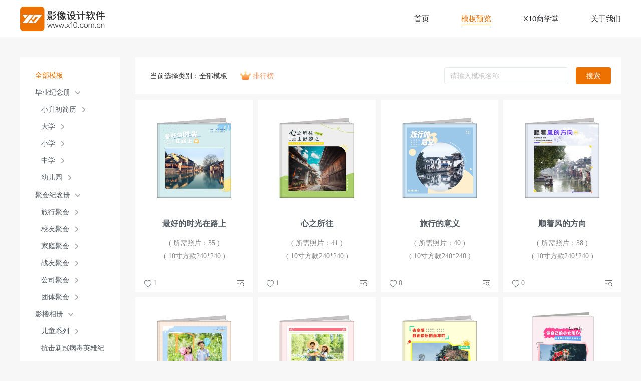

--- FILE ---
content_type: text/html; charset=UTF-8
request_url: https://x10.com.cn/template?version_number=1140&page=4
body_size: 93151
content:
<!-- FlatFy Theme - Andrea Galanti /-->
<!doctype html>
<!--[if lt IE 7]> <html class="no-js ie6 oldie" lang="en"> <![endif]-->
<!--[if IE 7]>    <html class="no-js ie7 oldie" lang="en"> <![endif]-->
<!--[if IE 8]>    <html class="no-js ie8 oldie" lang="en"> <![endif]-->
<!--[if IE 9]>    <html class="no-js ie9" lang="en"> <![endif]-->
<!--[if gt IE 9]><!--> <html> <!--<![endif]-->
<head>
    <meta charset="utf-8">
    <meta name="viewport" content="width=device-width, user-scalable=no, initial-scale=1.0, minimum-scale=1.0, maximum-scale=1.0">
    <meta name="description" content="Flatfy Free Flat and Responsive HTML5 Template ">
    <meta name="author" content="">
    <title>预览模板</title>
        <link href="https://x10.com.cn/front-resource/css/bootstrap.min.css" rel="stylesheet">
    <link href="https://x10.com.cn/front-resource/font-awesome/css/font-awesome.min.css" rel="stylesheet">

    <link href="https://x10.com.cn/front-resource/css/animate.css" rel="stylesheet">
    <link rel="stylesheet" href="https://x10.com.cn/front-resource/fonts/iconfont/iconfont.css">

        <link rel="stylesheet" href="https://x10.com.cn/front-resource/css/page-template/template-view.css">
    <link rel="stylesheet" href="https://x10.com.cn/front-resource/css/page-template/header.css">
    <link rel="stylesheet" href="https://x10.com.cn/front-resource/css/page-template/wrapper-left.css">
    <link rel="stylesheet" href="https://x10.com.cn/front-resource/css/page-template/modal.css">
        <link rel="shortcut icon" href="https://x10.com.cn/favicon.ico?v=1.2" />
    <style type="text/css">
        /** 模板预览弹窗--start **/
        .modal-mask .product-style-preview-paging{
            width: 730px;
            height: 60px;
            line-height: 60px;
            text-align: center;
            position: relative;
            margin: 0 auto;
            padding: 10px 0;
        }
        .product-style-preview-paging span{
            width: 75px;
            height: 75px;
            display: block;
            line-height: 60px;
            float: left;
            margin-left: 165px;
        }
        .product-style-preview-paging a.to-btn{
            width: 47px;
            height: 47px;
            display: block;
            margin-left: 16px;
            float: left;
            margin-top: 6px;
        }
        .product-style-preview-paging .to-first-btn{
            background: url(https://x10.com.cn/front-resource/images/product-detail-icon.png) no-repeat -37px -43px;
        }
        .product-style-preview-paging .to-previous-btn{
            background: url(https://x10.com.cn/front-resource/images/product-detail-icon.png) no-repeat -37px -96px;
        }
        .product-style-preview-paging .to-next-btn{
            background: url(https://x10.com.cn/front-resource/images/product-detail-icon.png) no-repeat -37px -149px;
        }
        .product-style-preview-paging .to-last-btn{
            background: url(https://x10.com.cn/front-resource/images/product-detail-icon.png) no-repeat -37px -200px;
        }
        /** 模板预览弹窗--end **/

        /** 自定义分页修饰--start **/
        .paginating-box .pagination {
            display: flex;
            align-items: center;
            justify-content: center;
        }
        .pagination ul li > a, .pagination ul li > span {
            display: inline-block;
            background: #ffffff;
            color: #333;
            font-size: 14px;
            margin: 7px 2px 6px 4px;
            padding: 6px 12px;
        }
        .pagination span{
            top: 2px !important;
        }
        .pagination>.active>a, .pagination>.active>a:hover{
            background: #ED7100;
            color: #FFFFFF;
        }
        .pagination>li>a:hover, .pagination>li>span:hover, .pagination>li>a:focus, .pagination>li>span:focus {
            color: #ffffff;
            background-color: #ED7100;
            border-color: transparent;
        }
        .pagination>li:first-child>a, .pagination>li:first-child>span {
            margin-left: 0;
            border-bottom-left-radius: 0px;
            border-top-left-radius: 0px;
        }
        .pagination>li:last-child>a, .pagination>li:last-child>span {
            margin-left: 0;
            border-bottom-right-radius: 0px;
            border-top-right-radius: 0px;
        }
        /** 自定义分页修饰--end **/
    </style>
</head>

<body id="home" style="overflow: visible;">
<div class="x10box" style="max-width: 1920px;margin: 0 auto;">
    <header class="scrolled">
        <nav style="margin: 0;">
            <div class="container-fluids" style="height: 74px;line-height: 74px;width: 1200px;margin: 0 auto;">
                <div class="navbar-logos">
                </div>
                <div class="navbar-links">
                    <a href="/">首页</a>
                    <a class="active-link" href="https://x10.com.cn/template">模板预览</a>
                    <a href="https://x10.com.cn/front/bs">X10商学堂</a>
                    <a href="javascript:;">关于我们</a>
                                    </div>
            </div>
        </nav>
    </header>

    
    <div class="wrapper"  style="margin-bottom: 0px;" >
        <div class="wrapper-left">
            <div id="all-temp" class="root">
                <a href="https://x10.com.cn/template?member2=Jp9epm&amp;platform2=1vaqvQ" class=" cur ">全部模板</a>
            </div>
            <ul class="trees trees-list">
                                <li class="first">
                    <a href="https://x10.com.cn/template?category_id=1&amp;depth=1&amp;code=category&amp;member2=Jp9epm&amp;platform2=1vaqvQ"
                       class="cate  " data-depth="1" data-category="1">毕业纪念册</a>
                    <a href="javascript:;" class="show_n">
                        <span class=" glyphicon chevron-right" style="display: none;"></span>
                        <span class="glyphicon chevron-down" style="display: inline-block;"></span>
                    </a>

                    <ul class="trees children">
                                                <li class="second">
                            <a href="https://x10.com.cn/template?category_id=645&amp;depth=2&amp;code=category&amp;member2=Jp9epm&amp;platform2=1vaqvQ"
                               class="cate  " data-depth="2" data-category="645">小升初简历</a>

                            <a href="javascript:;" class="show_nn">
                                                                <span class="glyphicon chevron-right" style="display: inline-block;"></span>
                                <span class="glyphicon chevron-down" style="display: none;"></span>
                            </a>

                            <ul class="trees children" style="display: none;">
                                                                <li class="third">
                                    <a style="font-size: 10px;" href="https://x10.com.cn/template?category_id=646&amp;depth=3&amp;code=category&amp;member2=Jp9epm&amp;platform2=1vaqvQ"
                                       class="cate  " data-depth="3" data-category="646">A4尺寸210*297</a>
                                </li>
                                                            </ul>
                        </li>
                                                <li class="second">
                            <a href="https://x10.com.cn/template?category_id=9&amp;depth=2&amp;code=category&amp;member2=Jp9epm&amp;platform2=1vaqvQ"
                               class="cate  " data-depth="2" data-category="9">大学</a>

                            <a href="javascript:;" class="show_nn">
                                                                <span class="glyphicon chevron-right" style="display: inline-block;"></span>
                                <span class="glyphicon chevron-down" style="display: none;"></span>
                            </a>

                            <ul class="trees children" style="display: none;">
                                                                <li class="third">
                                    <a style="font-size: 10px;" href="https://x10.com.cn/template?category_id=29&amp;depth=3&amp;code=category&amp;member2=Jp9epm&amp;platform2=1vaqvQ"
                                       class="cate  " data-depth="3" data-category="29">12寸竖款205*285</a>
                                </li>
                                                                <li class="third">
                                    <a style="font-size: 10px;" href="https://x10.com.cn/template?category_id=62&amp;depth=3&amp;code=category&amp;member2=Jp9epm&amp;platform2=1vaqvQ"
                                       class="cate  " data-depth="3" data-category="62">12寸方款285*285</a>
                                </li>
                                                                <li class="third">
                                    <a style="font-size: 10px;" href="https://x10.com.cn/template?category_id=59&amp;depth=3&amp;code=category&amp;member2=Jp9epm&amp;platform2=1vaqvQ"
                                       class="cate  " data-depth="3" data-category="59">15寸竖款250*360</a>
                                </li>
                                                                <li class="third">
                                    <a style="font-size: 10px;" href="https://x10.com.cn/template?category_id=61&amp;depth=3&amp;code=category&amp;member2=Jp9epm&amp;platform2=1vaqvQ"
                                       class="cate  " data-depth="3" data-category="61">10寸方款240*240</a>
                                </li>
                                                                <li class="third">
                                    <a style="font-size: 10px;" href="https://x10.com.cn/template?category_id=60&amp;depth=3&amp;code=category&amp;member2=Jp9epm&amp;platform2=1vaqvQ"
                                       class="cate  " data-depth="3" data-category="60">8寸方款205*205</a>
                                </li>
                                                                <li class="third">
                                    <a style="font-size: 10px;" href="https://x10.com.cn/template?category_id=76&amp;depth=3&amp;code=category&amp;member2=Jp9epm&amp;platform2=1vaqvQ"
                                       class="cate  " data-depth="3" data-category="76">12寸竖款205*285单页</a>
                                </li>
                                                                <li class="third">
                                    <a style="font-size: 10px;" href="https://x10.com.cn/template?category_id=78&amp;depth=3&amp;code=category&amp;member2=Jp9epm&amp;platform2=1vaqvQ"
                                       class="cate  " data-depth="3" data-category="78">10寸竖款180*250</a>
                                </li>
                                                            </ul>
                        </li>
                                                <li class="second">
                            <a href="https://x10.com.cn/template?category_id=7&amp;depth=2&amp;code=category&amp;member2=Jp9epm&amp;platform2=1vaqvQ"
                               class="cate  " data-depth="2" data-category="7">小学</a>

                            <a href="javascript:;" class="show_nn">
                                                                <span class="glyphicon chevron-right" style="display: inline-block;"></span>
                                <span class="glyphicon chevron-down" style="display: none;"></span>
                            </a>

                            <ul class="trees children" style="display: none;">
                                                                <li class="third">
                                    <a style="font-size: 10px;" href="https://x10.com.cn/template?category_id=27&amp;depth=3&amp;code=category&amp;member2=Jp9epm&amp;platform2=1vaqvQ"
                                       class="cate  " data-depth="3" data-category="27">12寸竖款205*285</a>
                                </li>
                                                                <li class="third">
                                    <a style="font-size: 10px;" href="https://x10.com.cn/template?category_id=123&amp;depth=3&amp;code=category&amp;member2=Jp9epm&amp;platform2=1vaqvQ"
                                       class="cate  " data-depth="3" data-category="123">12寸竖款205*285单页</a>
                                </li>
                                                                <li class="third">
                                    <a style="font-size: 10px;" href="https://x10.com.cn/template?category_id=72&amp;depth=3&amp;code=category&amp;member2=Jp9epm&amp;platform2=1vaqvQ"
                                       class="cate  " data-depth="3" data-category="72">8寸方款205*205</a>
                                </li>
                                                                <li class="third">
                                    <a style="font-size: 10px;" href="https://x10.com.cn/template?category_id=75&amp;depth=3&amp;code=category&amp;member2=Jp9epm&amp;platform2=1vaqvQ"
                                       class="cate  " data-depth="3" data-category="75">10寸方款240*240</a>
                                </li>
                                                                <li class="third">
                                    <a style="font-size: 10px;" href="https://x10.com.cn/template?category_id=77&amp;depth=3&amp;code=category&amp;member2=Jp9epm&amp;platform2=1vaqvQ"
                                       class="cate  " data-depth="3" data-category="77">12寸横款285*205</a>
                                </li>
                                                            </ul>
                        </li>
                                                <li class="second">
                            <a href="https://x10.com.cn/template?category_id=8&amp;depth=2&amp;code=category&amp;member2=Jp9epm&amp;platform2=1vaqvQ"
                               class="cate  " data-depth="2" data-category="8">中学</a>

                            <a href="javascript:;" class="show_nn">
                                                                <span class="glyphicon chevron-right" style="display: inline-block;"></span>
                                <span class="glyphicon chevron-down" style="display: none;"></span>
                            </a>

                            <ul class="trees children" style="display: none;">
                                                                <li class="third">
                                    <a style="font-size: 10px;" href="https://x10.com.cn/template?category_id=28&amp;depth=3&amp;code=category&amp;member2=Jp9epm&amp;platform2=1vaqvQ"
                                       class="cate  " data-depth="3" data-category="28">12寸竖款205*285</a>
                                </li>
                                                                <li class="third">
                                    <a style="font-size: 10px;" href="https://x10.com.cn/template?category_id=238&amp;depth=3&amp;code=category&amp;member2=Jp9epm&amp;platform2=1vaqvQ"
                                       class="cate  " data-depth="3" data-category="238">10寸方款240*240</a>
                                </li>
                                                                <li class="third">
                                    <a style="font-size: 10px;" href="https://x10.com.cn/template?category_id=86&amp;depth=3&amp;code=category&amp;member2=Jp9epm&amp;platform2=1vaqvQ"
                                       class="cate  " data-depth="3" data-category="86">12寸竖款205*285单页</a>
                                </li>
                                                            </ul>
                        </li>
                                                <li class="second">
                            <a href="https://x10.com.cn/template?category_id=6&amp;depth=2&amp;code=category&amp;member2=Jp9epm&amp;platform2=1vaqvQ"
                               class="cate  " data-depth="2" data-category="6">幼儿园</a>

                            <a href="javascript:;" class="show_nn">
                                                                <span class="glyphicon chevron-right" style="display: inline-block;"></span>
                                <span class="glyphicon chevron-down" style="display: none;"></span>
                            </a>

                            <ul class="trees children" style="display: none;">
                                                                <li class="third">
                                    <a style="font-size: 10px;" href="https://x10.com.cn/template?category_id=26&amp;depth=3&amp;code=category&amp;member2=Jp9epm&amp;platform2=1vaqvQ"
                                       class="cate  " data-depth="3" data-category="26">12寸竖款205*285</a>
                                </li>
                                                                <li class="third">
                                    <a style="font-size: 10px;" href="https://x10.com.cn/template?category_id=74&amp;depth=3&amp;code=category&amp;member2=Jp9epm&amp;platform2=1vaqvQ"
                                       class="cate  " data-depth="3" data-category="74">10寸方款240*240</a>
                                </li>
                                                                <li class="third">
                                    <a style="font-size: 10px;" href="https://x10.com.cn/template?category_id=73&amp;depth=3&amp;code=category&amp;member2=Jp9epm&amp;platform2=1vaqvQ"
                                       class="cate  " data-depth="3" data-category="73">8寸方款205*205</a>
                                </li>
                                                                <li class="third">
                                    <a style="font-size: 10px;" href="https://x10.com.cn/template?category_id=55&amp;depth=3&amp;code=category&amp;member2=Jp9epm&amp;platform2=1vaqvQ"
                                       class="cate  " data-depth="3" data-category="55">12寸横款285*205</a>
                                </li>
                                                                <li class="third">
                                    <a style="font-size: 10px;" href="https://x10.com.cn/template?category_id=85&amp;depth=3&amp;code=category&amp;member2=Jp9epm&amp;platform2=1vaqvQ"
                                       class="cate  " data-depth="3" data-category="85">12寸竖款205*285单页</a>
                                </li>
                                                            </ul>
                        </li>
                                            </ul>
                </li>
                                <li class="first">
                    <a href="https://x10.com.cn/template?category_id=2&amp;depth=1&amp;code=category&amp;member2=Jp9epm&amp;platform2=1vaqvQ"
                       class="cate  " data-depth="1" data-category="2">聚会纪念册</a>
                    <a href="javascript:;" class="show_n">
                        <span class=" glyphicon chevron-right" style="display: none;"></span>
                        <span class="glyphicon chevron-down" style="display: inline-block;"></span>
                    </a>

                    <ul class="trees children">
                                                <li class="second">
                            <a href="https://x10.com.cn/template?category_id=46&amp;depth=2&amp;code=category&amp;member2=Jp9epm&amp;platform2=1vaqvQ"
                               class="cate  " data-depth="2" data-category="46">旅行聚会</a>

                            <a href="javascript:;" class="show_nn">
                                                                <span class="glyphicon chevron-right" style="display: inline-block;"></span>
                                <span class="glyphicon chevron-down" style="display: none;"></span>
                            </a>

                            <ul class="trees children" style="display: none;">
                                                                <li class="third">
                                    <a style="font-size: 10px;" href="https://x10.com.cn/template?category_id=47&amp;depth=3&amp;code=category&amp;member2=Jp9epm&amp;platform2=1vaqvQ"
                                       class="cate  " data-depth="3" data-category="47">12寸竖款205*285</a>
                                </li>
                                                                <li class="third">
                                    <a style="font-size: 10px;" href="https://x10.com.cn/template?category_id=349&amp;depth=3&amp;code=category&amp;member2=Jp9epm&amp;platform2=1vaqvQ"
                                       class="cate  " data-depth="3" data-category="349">10寸方款240*240</a>
                                </li>
                                                                <li class="third">
                                    <a style="font-size: 10px;" href="https://x10.com.cn/template?category_id=90&amp;depth=3&amp;code=category&amp;member2=Jp9epm&amp;platform2=1vaqvQ"
                                       class="cate  " data-depth="3" data-category="90">12寸竖款205*285单页</a>
                                </li>
                                                                <li class="third">
                                    <a style="font-size: 10px;" href="https://x10.com.cn/template?category_id=79&amp;depth=3&amp;code=category&amp;member2=Jp9epm&amp;platform2=1vaqvQ"
                                       class="cate  " data-depth="3" data-category="79">10寸竖款180*250</a>
                                </li>
                                                            </ul>
                        </li>
                                                <li class="second">
                            <a href="https://x10.com.cn/template?category_id=10&amp;depth=2&amp;code=category&amp;member2=Jp9epm&amp;platform2=1vaqvQ"
                               class="cate  " data-depth="2" data-category="10">校友聚会</a>

                            <a href="javascript:;" class="show_nn">
                                                                <span class="glyphicon chevron-right" style="display: inline-block;"></span>
                                <span class="glyphicon chevron-down" style="display: none;"></span>
                            </a>

                            <ul class="trees children" style="display: none;">
                                                                <li class="third">
                                    <a style="font-size: 10px;" href="https://x10.com.cn/template?category_id=30&amp;depth=3&amp;code=category&amp;member2=Jp9epm&amp;platform2=1vaqvQ"
                                       class="cate  " data-depth="3" data-category="30">12寸竖款205*285</a>
                                </li>
                                                                <li class="third">
                                    <a style="font-size: 10px;" href="https://x10.com.cn/template?category_id=479&amp;depth=3&amp;code=category&amp;member2=Jp9epm&amp;platform2=1vaqvQ"
                                       class="cate  " data-depth="3" data-category="479">10寸方款240*240</a>
                                </li>
                                                                <li class="third">
                                    <a style="font-size: 10px;" href="https://x10.com.cn/template?category_id=58&amp;depth=3&amp;code=category&amp;member2=Jp9epm&amp;platform2=1vaqvQ"
                                       class="cate  " data-depth="3" data-category="58">12寸横款285*205</a>
                                </li>
                                                                <li class="third">
                                    <a style="font-size: 10px;" href="https://x10.com.cn/template?category_id=87&amp;depth=3&amp;code=category&amp;member2=Jp9epm&amp;platform2=1vaqvQ"
                                       class="cate  " data-depth="3" data-category="87">12寸竖款205*285单页</a>
                                </li>
                                                                <li class="third">
                                    <a style="font-size: 10px;" href="https://x10.com.cn/template?category_id=80&amp;depth=3&amp;code=category&amp;member2=Jp9epm&amp;platform2=1vaqvQ"
                                       class="cate  " data-depth="3" data-category="80">10寸竖款180*250</a>
                                </li>
                                                            </ul>
                        </li>
                                                <li class="second">
                            <a href="https://x10.com.cn/template?category_id=11&amp;depth=2&amp;code=category&amp;member2=Jp9epm&amp;platform2=1vaqvQ"
                               class="cate  " data-depth="2" data-category="11">家庭聚会</a>

                            <a href="javascript:;" class="show_nn">
                                                                <span class="glyphicon chevron-right" style="display: inline-block;"></span>
                                <span class="glyphicon chevron-down" style="display: none;"></span>
                            </a>

                            <ul class="trees children" style="display: none;">
                                                                <li class="third">
                                    <a style="font-size: 10px;" href="https://x10.com.cn/template?category_id=31&amp;depth=3&amp;code=category&amp;member2=Jp9epm&amp;platform2=1vaqvQ"
                                       class="cate  " data-depth="3" data-category="31">12寸竖款205*285</a>
                                </li>
                                                                <li class="third">
                                    <a style="font-size: 10px;" href="https://x10.com.cn/template?category_id=207&amp;depth=3&amp;code=category&amp;member2=Jp9epm&amp;platform2=1vaqvQ"
                                       class="cate  " data-depth="3" data-category="207">8寸方款205*205</a>
                                </li>
                                                                <li class="third">
                                    <a style="font-size: 10px;" href="https://x10.com.cn/template?category_id=127&amp;depth=3&amp;code=category&amp;member2=Jp9epm&amp;platform2=1vaqvQ"
                                       class="cate  " data-depth="3" data-category="127">12寸竖款205*285单页</a>
                                </li>
                                                                <li class="third">
                                    <a style="font-size: 10px;" href="https://x10.com.cn/template?category_id=708&amp;depth=3&amp;code=category&amp;member2=Jp9epm&amp;platform2=1vaqvQ"
                                       class="cate  " data-depth="3" data-category="708">10寸方款240*240</a>
                                </li>
                                                                <li class="third">
                                    <a style="font-size: 10px;" href="https://x10.com.cn/template?category_id=71&amp;depth=3&amp;code=category&amp;member2=Jp9epm&amp;platform2=1vaqvQ"
                                       class="cate  " data-depth="3" data-category="71">12寸竖款宫格205*285</a>
                                </li>
                                                                <li class="third">
                                    <a style="font-size: 10px;" href="https://x10.com.cn/template?category_id=57&amp;depth=3&amp;code=category&amp;member2=Jp9epm&amp;platform2=1vaqvQ"
                                       class="cate  " data-depth="3" data-category="57">12寸横款285*205</a>
                                </li>
                                                            </ul>
                        </li>
                                                <li class="second">
                            <a href="https://x10.com.cn/template?category_id=12&amp;depth=2&amp;code=category&amp;member2=Jp9epm&amp;platform2=1vaqvQ"
                               class="cate  " data-depth="2" data-category="12">战友聚会</a>

                            <a href="javascript:;" class="show_nn">
                                                                <span class="glyphicon chevron-right" style="display: inline-block;"></span>
                                <span class="glyphicon chevron-down" style="display: none;"></span>
                            </a>

                            <ul class="trees children" style="display: none;">
                                                                <li class="third">
                                    <a style="font-size: 10px;" href="https://x10.com.cn/template?category_id=32&amp;depth=3&amp;code=category&amp;member2=Jp9epm&amp;platform2=1vaqvQ"
                                       class="cate  " data-depth="3" data-category="32">12寸竖款205*285</a>
                                </li>
                                                                <li class="third">
                                    <a style="font-size: 10px;" href="https://x10.com.cn/template?category_id=465&amp;depth=3&amp;code=category&amp;member2=Jp9epm&amp;platform2=1vaqvQ"
                                       class="cate  " data-depth="3" data-category="465">10寸方款240*240</a>
                                </li>
                                                                <li class="third">
                                    <a style="font-size: 10px;" href="https://x10.com.cn/template?category_id=89&amp;depth=3&amp;code=category&amp;member2=Jp9epm&amp;platform2=1vaqvQ"
                                       class="cate  " data-depth="3" data-category="89">12寸横款285*205</a>
                                </li>
                                                            </ul>
                        </li>
                                                <li class="second">
                            <a href="https://x10.com.cn/template?category_id=13&amp;depth=2&amp;code=category&amp;member2=Jp9epm&amp;platform2=1vaqvQ"
                               class="cate  " data-depth="2" data-category="13">公司聚会</a>

                            <a href="javascript:;" class="show_nn">
                                                                <span class="glyphicon chevron-right" style="display: inline-block;"></span>
                                <span class="glyphicon chevron-down" style="display: none;"></span>
                            </a>

                            <ul class="trees children" style="display: none;">
                                                                <li class="third">
                                    <a style="font-size: 10px;" href="https://x10.com.cn/template?category_id=33&amp;depth=3&amp;code=category&amp;member2=Jp9epm&amp;platform2=1vaqvQ"
                                       class="cate  " data-depth="3" data-category="33">12寸竖款205*285</a>
                                </li>
                                                                <li class="third">
                                    <a style="font-size: 10px;" href="https://x10.com.cn/template?category_id=125&amp;depth=3&amp;code=category&amp;member2=Jp9epm&amp;platform2=1vaqvQ"
                                       class="cate  " data-depth="3" data-category="125">12寸竖款205*285单页</a>
                                </li>
                                                            </ul>
                        </li>
                                                <li class="second">
                            <a href="https://x10.com.cn/template?category_id=14&amp;depth=2&amp;code=category&amp;member2=Jp9epm&amp;platform2=1vaqvQ"
                               class="cate  " data-depth="2" data-category="14">团体聚会</a>

                            <a href="javascript:;" class="show_nn">
                                                                <span class="glyphicon chevron-right" style="display: inline-block;"></span>
                                <span class="glyphicon chevron-down" style="display: none;"></span>
                            </a>

                            <ul class="trees children" style="display: none;">
                                                                <li class="third">
                                    <a style="font-size: 10px;" href="https://x10.com.cn/template?category_id=45&amp;depth=3&amp;code=category&amp;member2=Jp9epm&amp;platform2=1vaqvQ"
                                       class="cate  " data-depth="3" data-category="45">12寸竖款205*285</a>
                                </li>
                                                                <li class="third">
                                    <a style="font-size: 10px;" href="https://x10.com.cn/template?category_id=126&amp;depth=3&amp;code=category&amp;member2=Jp9epm&amp;platform2=1vaqvQ"
                                       class="cate  " data-depth="3" data-category="126">12寸竖款205*285单页</a>
                                </li>
                                                            </ul>
                        </li>
                                            </ul>
                </li>
                                <li class="first">
                    <a href="https://x10.com.cn/template?category_id=3&amp;depth=1&amp;code=category&amp;member2=Jp9epm&amp;platform2=1vaqvQ"
                       class="cate  " data-depth="1" data-category="3">影楼相册</a>
                    <a href="javascript:;" class="show_n">
                        <span class=" glyphicon chevron-right" style="display: none;"></span>
                        <span class="glyphicon chevron-down" style="display: inline-block;"></span>
                    </a>

                    <ul class="trees children">
                                                <li class="second">
                            <a href="https://x10.com.cn/template?category_id=48&amp;depth=2&amp;code=category&amp;member2=Jp9epm&amp;platform2=1vaqvQ"
                               class="cate  " data-depth="2" data-category="48">儿童系列</a>

                            <a href="javascript:;" class="show_nn">
                                                                <span class="glyphicon chevron-right" style="display: inline-block;"></span>
                                <span class="glyphicon chevron-down" style="display: none;"></span>
                            </a>

                            <ul class="trees children" style="display: none;">
                                                                <li class="third">
                                    <a style="font-size: 10px;" href="https://x10.com.cn/template?category_id=49&amp;depth=3&amp;code=category&amp;member2=Jp9epm&amp;platform2=1vaqvQ"
                                       class="cate  " data-depth="3" data-category="49">12寸竖款205*285</a>
                                </li>
                                                                <li class="third">
                                    <a style="font-size: 10px;" href="https://x10.com.cn/template?category_id=445&amp;depth=3&amp;code=category&amp;member2=Jp9epm&amp;platform2=1vaqvQ"
                                       class="cate  " data-depth="3" data-category="445">10寸方款240*240</a>
                                </li>
                                                                <li class="third">
                                    <a style="font-size: 10px;" href="https://x10.com.cn/template?category_id=67&amp;depth=3&amp;code=category&amp;member2=Jp9epm&amp;platform2=1vaqvQ"
                                       class="cate  " data-depth="3" data-category="67">12寸竖款宫格205*285</a>
                                </li>
                                                                <li class="third">
                                    <a style="font-size: 10px;" href="https://x10.com.cn/template?category_id=63&amp;depth=3&amp;code=category&amp;member2=Jp9epm&amp;platform2=1vaqvQ"
                                       class="cate  " data-depth="3" data-category="63">12寸横款285*205</a>
                                </li>
                                                                <li class="third">
                                    <a style="font-size: 10px;" href="https://x10.com.cn/template?category_id=88&amp;depth=3&amp;code=category&amp;member2=Jp9epm&amp;platform2=1vaqvQ"
                                       class="cate  " data-depth="3" data-category="88">12寸竖款205*285单页</a>
                                </li>
                                                            </ul>
                        </li>
                                                <li class="second">
                            <a href="https://x10.com.cn/template?category_id=221&amp;depth=2&amp;code=category&amp;member2=Jp9epm&amp;platform2=1vaqvQ"
                               class="cate  " data-depth="2" data-category="221">抗击新冠病毒英雄纪念册</a>

                            <a href="javascript:;" class="show_nn">
                                                                <span class="glyphicon chevron-right" style="display: inline-block;"></span>
                                <span class="glyphicon chevron-down" style="display: none;"></span>
                            </a>

                            <ul class="trees children" style="display: none;">
                                                                <li class="third">
                                    <a style="font-size: 10px;" href="https://x10.com.cn/template?category_id=224&amp;depth=3&amp;code=category&amp;member2=Jp9epm&amp;platform2=1vaqvQ"
                                       class="cate  " data-depth="3" data-category="224">12寸竖款205*285</a>
                                </li>
                                                                <li class="third">
                                    <a style="font-size: 10px;" href="https://x10.com.cn/template?category_id=223&amp;depth=3&amp;code=category&amp;member2=Jp9epm&amp;platform2=1vaqvQ"
                                       class="cate  " data-depth="3" data-category="223">10寸方款240*240</a>
                                </li>
                                                                <li class="third">
                                    <a style="font-size: 10px;" href="https://x10.com.cn/template?category_id=222&amp;depth=3&amp;code=category&amp;member2=Jp9epm&amp;platform2=1vaqvQ"
                                       class="cate  " data-depth="3" data-category="222">246*286</a>
                                </li>
                                                            </ul>
                        </li>
                                                <li class="second">
                            <a href="https://x10.com.cn/template?category_id=15&amp;depth=2&amp;code=category&amp;member2=Jp9epm&amp;platform2=1vaqvQ"
                               class="cate  " data-depth="2" data-category="15">恋爱系列</a>

                            <a href="javascript:;" class="show_nn">
                                                                <span class="glyphicon chevron-right" style="display: inline-block;"></span>
                                <span class="glyphicon chevron-down" style="display: none;"></span>
                            </a>

                            <ul class="trees children" style="display: none;">
                                                                <li class="third">
                                    <a style="font-size: 10px;" href="https://x10.com.cn/template?category_id=34&amp;depth=3&amp;code=category&amp;member2=Jp9epm&amp;platform2=1vaqvQ"
                                       class="cate  " data-depth="3" data-category="34">12寸竖款205*285</a>
                                </li>
                                                            </ul>
                        </li>
                                                <li class="second">
                            <a href="https://x10.com.cn/template?category_id=16&amp;depth=2&amp;code=category&amp;member2=Jp9epm&amp;platform2=1vaqvQ"
                               class="cate  " data-depth="2" data-category="16">求婚系列</a>

                            <a href="javascript:;" class="show_nn">
                                                                <span class="glyphicon chevron-right" style="display: inline-block;"></span>
                                <span class="glyphicon chevron-down" style="display: none;"></span>
                            </a>

                            <ul class="trees children" style="display: none;">
                                                                <li class="third">
                                    <a style="font-size: 10px;" href="https://x10.com.cn/template?category_id=35&amp;depth=3&amp;code=category&amp;member2=Jp9epm&amp;platform2=1vaqvQ"
                                       class="cate  " data-depth="3" data-category="35">12寸竖款205*285</a>
                                </li>
                                                            </ul>
                        </li>
                                                <li class="second">
                            <a href="https://x10.com.cn/template?category_id=17&amp;depth=2&amp;code=category&amp;member2=Jp9epm&amp;platform2=1vaqvQ"
                               class="cate  " data-depth="2" data-category="17">婚纱系列</a>

                            <a href="javascript:;" class="show_nn">
                                                                <span class="glyphicon chevron-right" style="display: inline-block;"></span>
                                <span class="glyphicon chevron-down" style="display: none;"></span>
                            </a>

                            <ul class="trees children" style="display: none;">
                                                                <li class="third">
                                    <a style="font-size: 10px;" href="https://x10.com.cn/template?category_id=36&amp;depth=3&amp;code=category&amp;member2=Jp9epm&amp;platform2=1vaqvQ"
                                       class="cate  " data-depth="3" data-category="36">12寸竖款205*285</a>
                                </li>
                                                                <li class="third">
                                    <a style="font-size: 10px;" href="https://x10.com.cn/template?category_id=124&amp;depth=3&amp;code=category&amp;member2=Jp9epm&amp;platform2=1vaqvQ"
                                       class="cate  " data-depth="3" data-category="124">12寸竖款205*285单页</a>
                                </li>
                                                                <li class="third">
                                    <a style="font-size: 10px;" href="https://x10.com.cn/template?category_id=84&amp;depth=3&amp;code=category&amp;member2=Jp9epm&amp;platform2=1vaqvQ"
                                       class="cate  " data-depth="3" data-category="84">10寸竖款175*245单页</a>
                                </li>
                                                            </ul>
                        </li>
                                                <li class="second">
                            <a href="https://x10.com.cn/template?category_id=81&amp;depth=2&amp;code=category&amp;member2=Jp9epm&amp;platform2=1vaqvQ"
                               class="cate  " data-depth="2" data-category="81">个人系列</a>

                            <a href="javascript:;" class="show_nn">
                                                                <span class="glyphicon chevron-right" style="display: inline-block;"></span>
                                <span class="glyphicon chevron-down" style="display: none;"></span>
                            </a>

                            <ul class="trees children" style="display: none;">
                                                                <li class="third">
                                    <a style="font-size: 10px;" href="https://x10.com.cn/template?category_id=91&amp;depth=3&amp;code=category&amp;member2=Jp9epm&amp;platform2=1vaqvQ"
                                       class="cate  " data-depth="3" data-category="91">12寸竖款205*285单页</a>
                                </li>
                                                                <li class="third">
                                    <a style="font-size: 10px;" href="https://x10.com.cn/template?category_id=83&amp;depth=3&amp;code=category&amp;member2=Jp9epm&amp;platform2=1vaqvQ"
                                       class="cate  " data-depth="3" data-category="83">10寸竖款175*245单页</a>
                                </li>
                                                                <li class="third">
                                    <a style="font-size: 10px;" href="https://x10.com.cn/template?category_id=82&amp;depth=3&amp;code=category&amp;member2=Jp9epm&amp;platform2=1vaqvQ"
                                       class="cate  " data-depth="3" data-category="82">12寸竖款205*285</a>
                                </li>
                                                            </ul>
                        </li>
                                            </ul>
                </li>
                                <li class="first">
                    <a href="https://x10.com.cn/template?category_id=4&amp;depth=1&amp;code=category&amp;member2=Jp9epm&amp;platform2=1vaqvQ"
                       class="cate  " data-depth="1" data-category="4">台历</a>
                    <a href="javascript:;" class="show_n">
                        <span class=" glyphicon chevron-right" style="display: none;"></span>
                        <span class="glyphicon chevron-down" style="display: inline-block;"></span>
                    </a>

                    <ul class="trees children">
                                                <li class="second">
                            <a href="https://x10.com.cn/template?category_id=18&amp;depth=2&amp;code=category&amp;member2=Jp9epm&amp;platform2=1vaqvQ"
                               class="cate  " data-depth="2" data-category="18">宝宝</a>

                            <a href="javascript:;" class="show_nn">
                                                                <span class="glyphicon chevron-right" style="display: inline-block;"></span>
                                <span class="glyphicon chevron-down" style="display: none;"></span>
                            </a>

                            <ul class="trees children" style="display: none;">
                                                                <li class="third">
                                    <a style="font-size: 10px;" href="https://x10.com.cn/template?category_id=132&amp;depth=3&amp;code=category&amp;member2=Jp9epm&amp;platform2=1vaqvQ"
                                       class="cate  " data-depth="3" data-category="132">8寸经典台历竖款双面动态</a>
                                </li>
                                                                <li class="third">
                                    <a style="font-size: 10px;" href="https://x10.com.cn/template?category_id=120&amp;depth=3&amp;code=category&amp;member2=Jp9epm&amp;platform2=1vaqvQ"
                                       class="cate  " data-depth="3" data-category="120">8寸经典台历横款双面动态</a>
                                </li>
                                                            </ul>
                        </li>
                                                <li class="second">
                            <a href="https://x10.com.cn/template?category_id=19&amp;depth=2&amp;code=category&amp;member2=Jp9epm&amp;platform2=1vaqvQ"
                               class="cate  " data-depth="2" data-category="19">家庭</a>

                            <a href="javascript:;" class="show_nn">
                                                                <span class="glyphicon chevron-right" style="display: inline-block;"></span>
                                <span class="glyphicon chevron-down" style="display: none;"></span>
                            </a>

                            <ul class="trees children" style="display: none;">
                                                                <li class="third">
                                    <a style="font-size: 10px;" href="https://x10.com.cn/template?category_id=133&amp;depth=3&amp;code=category&amp;member2=Jp9epm&amp;platform2=1vaqvQ"
                                       class="cate  " data-depth="3" data-category="133">8寸经典台历竖款双面动态</a>
                                </li>
                                                                <li class="third">
                                    <a style="font-size: 10px;" href="https://x10.com.cn/template?category_id=652&amp;depth=3&amp;code=category&amp;member2=Jp9epm&amp;platform2=1vaqvQ"
                                       class="cate  " data-depth="3" data-category="652">8寸经典台历横款双面动态</a>
                                </li>
                                                            </ul>
                        </li>
                                                <li class="second">
                            <a href="https://x10.com.cn/template?category_id=20&amp;depth=2&amp;code=category&amp;member2=Jp9epm&amp;platform2=1vaqvQ"
                               class="cate  " data-depth="2" data-category="20">旅行</a>

                            <a href="javascript:;" class="show_nn">
                                                                <span class="glyphicon chevron-right" style="display: inline-block;"></span>
                                <span class="glyphicon chevron-down" style="display: none;"></span>
                            </a>

                            <ul class="trees children" style="display: none;">
                                                                <li class="third">
                                    <a style="font-size: 10px;" href="https://x10.com.cn/template?category_id=134&amp;depth=3&amp;code=category&amp;member2=Jp9epm&amp;platform2=1vaqvQ"
                                       class="cate  " data-depth="3" data-category="134">8寸经典台历竖款双面动态</a>
                                </li>
                                                                <li class="third">
                                    <a style="font-size: 10px;" href="https://x10.com.cn/template?category_id=653&amp;depth=3&amp;code=category&amp;member2=Jp9epm&amp;platform2=1vaqvQ"
                                       class="cate  " data-depth="3" data-category="653">8寸经典台历横款双面动态</a>
                                </li>
                                                            </ul>
                        </li>
                                                <li class="second">
                            <a href="https://x10.com.cn/template?category_id=21&amp;depth=2&amp;code=category&amp;member2=Jp9epm&amp;platform2=1vaqvQ"
                               class="cate  " data-depth="2" data-category="21">百搭</a>

                            <a href="javascript:;" class="show_nn">
                                                                <span class="glyphicon chevron-right" style="display: inline-block;"></span>
                                <span class="glyphicon chevron-down" style="display: none;"></span>
                            </a>

                            <ul class="trees children" style="display: none;">
                                                                <li class="third">
                                    <a style="font-size: 10px;" href="https://x10.com.cn/template?category_id=40&amp;depth=3&amp;code=category&amp;member2=Jp9epm&amp;platform2=1vaqvQ"
                                       class="cate  " data-depth="3" data-category="40">8寸经典台历横款双面动态</a>
                                </li>
                                                            </ul>
                        </li>
                                            </ul>
                </li>
                                <li class="first">
                    <a href="https://x10.com.cn/template?category_id=5&amp;depth=1&amp;code=category&amp;member2=Jp9epm&amp;platform2=1vaqvQ"
                       class="cate  " data-depth="1" data-category="5">挂历</a>
                    <a href="javascript:;" class="show_n">
                        <span class=" glyphicon chevron-right" style="display: none;"></span>
                        <span class="glyphicon chevron-down" style="display: inline-block;"></span>
                    </a>

                    <ul class="trees children">
                                                <li class="second">
                            <a href="https://x10.com.cn/template?category_id=22&amp;depth=2&amp;code=category&amp;member2=Jp9epm&amp;platform2=1vaqvQ"
                               class="cate  " data-depth="2" data-category="22">宝宝</a>

                            <a href="javascript:;" class="show_nn">
                                                                <span class="glyphicon chevron-right" style="display: inline-block;"></span>
                                <span class="glyphicon chevron-down" style="display: none;"></span>
                            </a>

                            <ul class="trees children" style="display: none;">
                                                                <li class="third">
                                    <a style="font-size: 10px;" href="https://x10.com.cn/template?category_id=112&amp;depth=3&amp;code=category&amp;member2=Jp9epm&amp;platform2=1vaqvQ"
                                       class="cate  " data-depth="3" data-category="112">b2竖式挂历13页动态</a>
                                </li>
                                                            </ul>
                        </li>
                                            </ul>
                </li>
                                <li class="first">
                    <a href="https://x10.com.cn/template?category_id=92&amp;depth=1&amp;code=category&amp;member2=Jp9epm&amp;platform2=1vaqvQ"
                       class="cate  " data-depth="1" data-category="92">百搭相册</a>
                    <a href="javascript:;" class="show_n">
                        <span class=" glyphicon chevron-right" style="display: none;"></span>
                        <span class="glyphicon chevron-down" style="display: inline-block;"></span>
                    </a>

                    <ul class="trees children">
                                                <li class="second">
                            <a href="https://x10.com.cn/template?category_id=128&amp;depth=2&amp;code=category&amp;member2=Jp9epm&amp;platform2=1vaqvQ"
                               class="cate  " data-depth="2" data-category="128">旅游</a>

                            <a href="javascript:;" class="show_nn">
                                                                <span class="glyphicon chevron-right" style="display: inline-block;"></span>
                                <span class="glyphicon chevron-down" style="display: none;"></span>
                            </a>

                            <ul class="trees children" style="display: none;">
                                                                <li class="third">
                                    <a style="font-size: 10px;" href="https://x10.com.cn/template?category_id=130&amp;depth=3&amp;code=category&amp;member2=Jp9epm&amp;platform2=1vaqvQ"
                                       class="cate  " data-depth="3" data-category="130">12寸竖款205*285单页</a>
                                </li>
                                                                <li class="third">
                                    <a style="font-size: 10px;" href="https://x10.com.cn/template?category_id=135&amp;depth=3&amp;code=category&amp;member2=Jp9epm&amp;platform2=1vaqvQ"
                                       class="cate  " data-depth="3" data-category="135">12寸竖款205*285</a>
                                </li>
                                                            </ul>
                        </li>
                                                <li class="second">
                            <a href="https://x10.com.cn/template?category_id=121&amp;depth=2&amp;code=category&amp;member2=Jp9epm&amp;platform2=1vaqvQ"
                               class="cate  " data-depth="2" data-category="121">儿童</a>

                            <a href="javascript:;" class="show_nn">
                                                                <span class="glyphicon chevron-right" style="display: inline-block;"></span>
                                <span class="glyphicon chevron-down" style="display: none;"></span>
                            </a>

                            <ul class="trees children" style="display: none;">
                                                                <li class="third">
                                    <a style="font-size: 10px;" href="https://x10.com.cn/template?category_id=136&amp;depth=3&amp;code=category&amp;member2=Jp9epm&amp;platform2=1vaqvQ"
                                       class="cate  " data-depth="3" data-category="136">12寸竖款205*285</a>
                                </li>
                                                                <li class="third">
                                    <a style="font-size: 10px;" href="https://x10.com.cn/template?category_id=122&amp;depth=3&amp;code=category&amp;member2=Jp9epm&amp;platform2=1vaqvQ"
                                       class="cate  " data-depth="3" data-category="122">12寸竖款205*285单页</a>
                                </li>
                                                            </ul>
                        </li>
                                                <li class="second">
                            <a href="https://x10.com.cn/template?category_id=93&amp;depth=2&amp;code=category&amp;member2=Jp9epm&amp;platform2=1vaqvQ"
                               class="cate  " data-depth="2" data-category="93">百搭模版</a>

                            <a href="javascript:;" class="show_nn">
                                                                <span class="glyphicon chevron-right" style="display: inline-block;"></span>
                                <span class="glyphicon chevron-down" style="display: none;"></span>
                            </a>

                            <ul class="trees children" style="display: none;">
                                                                <li class="third">
                                    <a style="font-size: 10px;" href="https://x10.com.cn/template?category_id=129&amp;depth=3&amp;code=category&amp;member2=Jp9epm&amp;platform2=1vaqvQ"
                                       class="cate  " data-depth="3" data-category="129">12寸竖款205*285单页</a>
                                </li>
                                                                <li class="third">
                                    <a style="font-size: 10px;" href="https://x10.com.cn/template?category_id=107&amp;depth=3&amp;code=category&amp;member2=Jp9epm&amp;platform2=1vaqvQ"
                                       class="cate  " data-depth="3" data-category="107">10寸竖款180*250</a>
                                </li>
                                                                <li class="third">
                                    <a style="font-size: 10px;" href="https://x10.com.cn/template?category_id=94&amp;depth=3&amp;code=category&amp;member2=Jp9epm&amp;platform2=1vaqvQ"
                                       class="cate  " data-depth="3" data-category="94">12寸竖款205*285</a>
                                </li>
                                                            </ul>
                        </li>
                                            </ul>
                </li>
                                <li class="first">
                    <a href="https://x10.com.cn/template?category_id=690&amp;depth=1&amp;code=category&amp;member2=Jp9epm&amp;platform2=1vaqvQ"
                       class="cate  " data-depth="1" data-category="690">照片墙</a>
                    <a href="javascript:;" class="show_n">
                        <span class=" glyphicon chevron-right" style="display: none;"></span>
                        <span class="glyphicon chevron-down" style="display: inline-block;"></span>
                    </a>

                    <ul class="trees children">
                                                <li class="second">
                            <a href="https://x10.com.cn/template?category_id=691&amp;depth=2&amp;code=category&amp;member2=Jp9epm&amp;platform2=1vaqvQ"
                               class="cate  " data-depth="2" data-category="691">幼儿园</a>

                            <a href="javascript:;" class="show_nn">
                                                                <span class="glyphicon chevron-right" style="display: inline-block;"></span>
                                <span class="glyphicon chevron-down" style="display: none;"></span>
                            </a>

                            <ul class="trees children" style="display: none;">
                                                                <li class="third">
                                    <a style="font-size: 10px;" href="https://x10.com.cn/template?category_id=692&amp;depth=3&amp;code=category&amp;member2=Jp9epm&amp;platform2=1vaqvQ"
                                       class="cate  " data-depth="3" data-category="692">10寸方款240*240</a>
                                </li>
                                                                <li class="third">
                                    <a style="font-size: 10px;" href="https://x10.com.cn/template?category_id=696&amp;depth=3&amp;code=category&amp;member2=Jp9epm&amp;platform2=1vaqvQ"
                                       class="cate  " data-depth="3" data-category="696">12寸竖款205*285</a>
                                </li>
                                                            </ul>
                        </li>
                                                <li class="second">
                            <a href="https://x10.com.cn/template?category_id=693&amp;depth=2&amp;code=category&amp;member2=Jp9epm&amp;platform2=1vaqvQ"
                               class="cate  " data-depth="2" data-category="693">通用</a>

                            <a href="javascript:;" class="show_nn">
                                                                <span class="glyphicon chevron-right" style="display: inline-block;"></span>
                                <span class="glyphicon chevron-down" style="display: none;"></span>
                            </a>

                            <ul class="trees children" style="display: none;">
                                                                <li class="third">
                                    <a style="font-size: 10px;" href="https://x10.com.cn/template?category_id=694&amp;depth=3&amp;code=category&amp;member2=Jp9epm&amp;platform2=1vaqvQ"
                                       class="cate  " data-depth="3" data-category="694">10寸方款240*240</a>
                                </li>
                                                                <li class="third">
                                    <a style="font-size: 10px;" href="https://x10.com.cn/template?category_id=697&amp;depth=3&amp;code=category&amp;member2=Jp9epm&amp;platform2=1vaqvQ"
                                       class="cate  " data-depth="3" data-category="697">12寸竖款205*285</a>
                                </li>
                                                            </ul>
                        </li>
                                            </ul>
                </li>
                                <li class="first">
                    <a href="https://x10.com.cn/template?category_id=66&amp;depth=1&amp;code=category&amp;member2=Jp9epm&amp;platform2=1vaqvQ"
                       class="cate  " data-depth="1" data-category="66">相框</a>
                    <a href="javascript:;" class="show_n">
                        <span class=" glyphicon chevron-right" style="display: none;"></span>
                        <span class="glyphicon chevron-down" style="display: inline-block;"></span>
                    </a>

                    <ul class="trees children">
                                                <li class="second">
                            <a href="https://x10.com.cn/template?category_id=68&amp;depth=2&amp;code=category&amp;member2=Jp9epm&amp;platform2=1vaqvQ"
                               class="cate  " data-depth="2" data-category="68">通用</a>

                            <a href="javascript:;" class="show_nn">
                                                                <span class="glyphicon chevron-right" style="display: inline-block;"></span>
                                <span class="glyphicon chevron-down" style="display: none;"></span>
                            </a>

                            <ul class="trees children" style="display: none;">
                                                                <li class="third">
                                    <a style="font-size: 10px;" href="https://x10.com.cn/template?category_id=70&amp;depth=3&amp;code=category&amp;member2=Jp9epm&amp;platform2=1vaqvQ"
                                       class="cate  " data-depth="3" data-category="70">10寸</a>
                                </li>
                                                            </ul>
                        </li>
                                            </ul>
                </li>
                            </ul>
        </div>

                    <div class="wrapper-right">
                <div class="btn-group">
                    <div class="btn-group-left">
                        <div class="current">当前选择类别：<span>全部模板</span></div>
                        <a href="./spec-list.html">
                                                            <a href="javascript:;" class="rank-list" onclick="ranking();">
                                    <div class="ranking-list">
                                        <span>排行榜</span>
                                    </div>
                                </a>
                                                    </a>
                    </div>
                    <div class="btn-group-right">
                        <input type="text" id="search-input"   placeholder="请输入模板名称">
                        <button type="submit" id="search-btn" >搜索</button>
                    </div>
                </div>

                                    <ul class="content card-list">
                                                    <li class="card">
                                <div class="template-img">
                                    <img  src="http://x10-style.oss-cn-shenzhen.aliyuncs.com/20230829/0f8283a19559e4dad387c8889fc2c608.jpg" />
                                </div>
                                <span class="template-name" title="最好的时光在路上">最好的时光在路上</span>
                                <span class="photo-number">( 所需照片：35 )</span>
                                <span class="template-size" title="10寸方款240*240">( 10寸方款240*240 )</span>
                                <div class="card-footer">
                                        <span class="like-num">
                                            <img src="https://x10.com.cn/front-resource/images/20230822/like.png" />
                                            <span>1</span>
                                        </span>
                                    <img class="show-view" src="https://x10.com.cn/front-resource/images/20230822/show-view.png" onclick="openPreviewBox(2997)" />
                                </div>
                            </li>
                                                    <li class="card">
                                <div class="template-img">
                                    <img  src="http://x10-style.oss-cn-shenzhen.aliyuncs.com/20230829/00c5580d25d10d033340c4922bae6543.jpg" />
                                </div>
                                <span class="template-name" title="心之所往">心之所往</span>
                                <span class="photo-number">( 所需照片：41 )</span>
                                <span class="template-size" title="10寸方款240*240">( 10寸方款240*240 )</span>
                                <div class="card-footer">
                                        <span class="like-num">
                                            <img src="https://x10.com.cn/front-resource/images/20230822/like.png" />
                                            <span>1</span>
                                        </span>
                                    <img class="show-view" src="https://x10.com.cn/front-resource/images/20230822/show-view.png" onclick="openPreviewBox(2996)" />
                                </div>
                            </li>
                                                    <li class="card">
                                <div class="template-img">
                                    <img  src="http://x10-style.oss-cn-shenzhen.aliyuncs.com/20230829/7e10fef59a7e6d871744896b7a52d338.jpg" />
                                </div>
                                <span class="template-name" title="旅行的意义">旅行的意义</span>
                                <span class="photo-number">( 所需照片：40 )</span>
                                <span class="template-size" title="10寸方款240*240">( 10寸方款240*240 )</span>
                                <div class="card-footer">
                                        <span class="like-num">
                                            <img src="https://x10.com.cn/front-resource/images/20230822/like.png" />
                                            <span>0</span>
                                        </span>
                                    <img class="show-view" src="https://x10.com.cn/front-resource/images/20230822/show-view.png" onclick="openPreviewBox(2995)" />
                                </div>
                            </li>
                                                    <li class="card">
                                <div class="template-img">
                                    <img  src="http://x10-style.oss-cn-shenzhen.aliyuncs.com/20230822/a71c2139d4e07a823ac5e3e7e2c768a9.jpg" />
                                </div>
                                <span class="template-name" title="顺着风的方向">顺着风的方向</span>
                                <span class="photo-number">( 所需照片：38 )</span>
                                <span class="template-size" title="10寸方款240*240">( 10寸方款240*240 )</span>
                                <div class="card-footer">
                                        <span class="like-num">
                                            <img src="https://x10.com.cn/front-resource/images/20230822/like.png" />
                                            <span>0</span>
                                        </span>
                                    <img class="show-view" src="https://x10.com.cn/front-resource/images/20230822/show-view.png" onclick="openPreviewBox(2994)" />
                                </div>
                            </li>
                                                    <li class="card">
                                <div class="template-img">
                                    <img  src="http://x10-style.oss-cn-shenzhen.aliyuncs.com/20230822/4464fdb955a77bca21d8ac991bc47b6f.jpg" />
                                </div>
                                <span class="template-name" title="快乐不停歇">快乐不停歇</span>
                                <span class="photo-number">( 所需照片：33 )</span>
                                <span class="template-size" title="10寸方款240*240">( 10寸方款240*240 )</span>
                                <div class="card-footer">
                                        <span class="like-num">
                                            <img src="https://x10.com.cn/front-resource/images/20230822/like.png" />
                                            <span>2</span>
                                        </span>
                                    <img class="show-view" src="https://x10.com.cn/front-resource/images/20230822/show-view.png" onclick="openPreviewBox(2993)" />
                                </div>
                            </li>
                                                    <li class="card">
                                <div class="template-img">
                                    <img  src="http://x10-style.oss-cn-shenzhen.aliyuncs.com/20230814/1d4d7464e0b804812cd83e7a36ff3738.jpg" />
                                </div>
                                <span class="template-name" title="吃饱饱没烦恼">吃饱饱没烦恼</span>
                                <span class="photo-number">( 所需照片：33 )</span>
                                <span class="template-size" title="10寸方款240*240">( 10寸方款240*240 )</span>
                                <div class="card-footer">
                                        <span class="like-num">
                                            <img src="https://x10.com.cn/front-resource/images/20230822/like.png" />
                                            <span>5</span>
                                        </span>
                                    <img class="show-view" src="https://x10.com.cn/front-resource/images/20230822/show-view.png" onclick="openPreviewBox(2992)" />
                                </div>
                            </li>
                                                    <li class="card">
                                <div class="template-img">
                                    <img  src="http://x10-style.oss-cn-shenzhen.aliyuncs.com/20230814/708aee2e92d515a8f29138b352ec4edc.jpg" />
                                </div>
                                <span class="template-name" title="享受童年">享受童年</span>
                                <span class="photo-number">( 所需照片：32 )</span>
                                <span class="template-size" title="10寸方款240*240">( 10寸方款240*240 )</span>
                                <div class="card-footer">
                                        <span class="like-num">
                                            <img src="https://x10.com.cn/front-resource/images/20230822/like.png" />
                                            <span>1</span>
                                        </span>
                                    <img class="show-view" src="https://x10.com.cn/front-resource/images/20230822/show-view.png" onclick="openPreviewBox(2991)" />
                                </div>
                            </li>
                                                    <li class="card">
                                <div class="template-img">
                                    <img  src="http://x10-style.oss-cn-shenzhen.aliyuncs.com/20230814/b523a89365c95ee2da43e858d367fff8.jpg" />
                                </div>
                                <span class="template-name" title="做自己的小太阳">做自己的小太阳</span>
                                <span class="photo-number">( 所需照片：36 )</span>
                                <span class="template-size" title="12寸竖款205*285">( 12寸竖款205*285 )</span>
                                <div class="card-footer">
                                        <span class="like-num">
                                            <img src="https://x10.com.cn/front-resource/images/20230822/like.png" />
                                            <span>1</span>
                                        </span>
                                    <img class="show-view" src="https://x10.com.cn/front-resource/images/20230822/show-view.png" onclick="openPreviewBox(2990)" />
                                </div>
                            </li>
                                                    <li class="card">
                                <div class="template-img">
                                    <img  src="http://x10-style.oss-cn-shenzhen.aliyuncs.com/20230808/71bae3b196b84f94945eb4c4bc427283.jpg" />
                                </div>
                                <span class="template-name" title="童年有趣">童年有趣</span>
                                <span class="photo-number">( 所需照片：34 )</span>
                                <span class="template-size" title="12寸竖款205*285">( 12寸竖款205*285 )</span>
                                <div class="card-footer">
                                        <span class="like-num">
                                            <img src="https://x10.com.cn/front-resource/images/20230822/like.png" />
                                            <span>0</span>
                                        </span>
                                    <img class="show-view" src="https://x10.com.cn/front-resource/images/20230822/show-view.png" onclick="openPreviewBox(2988)" />
                                </div>
                            </li>
                                                    <li class="card">
                                <div class="template-img">
                                    <img  src="http://x10-style.oss-cn-shenzhen.aliyuncs.com/20230808/bdd7526d251b96ce0b9df609677dd38d.jpg" />
                                </div>
                                <span class="template-name" title="家有快乐宝贝">家有快乐宝贝</span>
                                <span class="photo-number">( 所需照片：41 )</span>
                                <span class="template-size" title="12寸竖款205*285">( 12寸竖款205*285 )</span>
                                <div class="card-footer">
                                        <span class="like-num">
                                            <img src="https://x10.com.cn/front-resource/images/20230822/like.png" />
                                            <span>0</span>
                                        </span>
                                    <img class="show-view" src="https://x10.com.cn/front-resource/images/20230822/show-view.png" onclick="openPreviewBox(2987)" />
                                </div>
                            </li>
                                                    <li class="card">
                                <div class="template-img">
                                    <img  src="http://x10-style.oss-cn-shenzhen.aliyuncs.com/20230808/143d9f45681ab8464f8906ebc3371533.jpg" />
                                </div>
                                <span class="template-name" title="宝贝遛弯日记">宝贝遛弯日记</span>
                                <span class="photo-number">( 所需照片：33 )</span>
                                <span class="template-size" title="12寸竖款205*285">( 12寸竖款205*285 )</span>
                                <div class="card-footer">
                                        <span class="like-num">
                                            <img src="https://x10.com.cn/front-resource/images/20230822/like.png" />
                                            <span>0</span>
                                        </span>
                                    <img class="show-view" src="https://x10.com.cn/front-resource/images/20230822/show-view.png" onclick="openPreviewBox(2986)" />
                                </div>
                            </li>
                                                    <li class="card">
                                <div class="template-img">
                                    <img  src="http://x10-style.oss-cn-shenzhen.aliyuncs.com/20230801/d9d7730dd81f719f7d6cfa6a6da7cac3.jpg" />
                                </div>
                                <span class="template-name" title="吹散烦恼">吹散烦恼</span>
                                <span class="photo-number">( 所需照片：49 )</span>
                                <span class="template-size" title="12寸竖款205*285">( 12寸竖款205*285 )</span>
                                <div class="card-footer">
                                        <span class="like-num">
                                            <img src="https://x10.com.cn/front-resource/images/20230822/like.png" />
                                            <span>0</span>
                                        </span>
                                    <img class="show-view" src="https://x10.com.cn/front-resource/images/20230822/show-view.png" onclick="openPreviewBox(2984)" />
                                </div>
                            </li>
                                            </ul>
                            </div>
            </div>

</div>
<footer>
                <div class="paginating-box">
            <div class='pagination'>   <span style='padding-right:10px;position:relative;color:#0088cc;top:-10px;'>4/143【共 1708 条记录】</span><ul class="pagination definewidth"><li><a href='https://x10.com.cn/template?version_number=1140&page=1'>首页</a></li><li><a href='https://x10.com.cn/template?version_number=1140&page=3'>上一页</a></li><li><a href='https://x10.com.cn/template?version_number=1140&page=1'>1</a></li><li><a href='https://x10.com.cn/template?version_number=1140&page=2'>2</a></li><li><a href='https://x10.com.cn/template?version_number=1140&page=3'>3</a></li><li class='active'><a href='javascript:;'>4</a></li><li><a href='https://x10.com.cn/template?version_number=1140&page=5'>5</a></li><li><a href='https://x10.com.cn/template?version_number=1140&page=6'>6</a></li><li><a href='https://x10.com.cn/template?version_number=1140&page=7'>7</a></li><li><a href='https://x10.com.cn/template?version_number=1140&page=8'>8</a></li><li><a href='https://x10.com.cn/template?version_number=1140&page=9'>9</a></li><li><a href='https://x10.com.cn/template?version_number=1140&page=10'>10</a></li><li><a href='https://x10.com.cn/template?version_number=1140&page=5'>下一页</a></li><li><a href='https://x10.com.cn/template?version_number=1140&page=143'>尾页</a></li></span></ul></div>
        </div>
    </footer>
</div>
<div class="modal-mask hide">
    <div class="modals">
        <div class="modals-head">
            <span>模板预览</span>
            <div class="close-icon" onclick="closePreview();"></div>
        </div>
        <div class="modals-content">
            <div class="pre-item" onclick="toPreviousPreview();"></div>
            <div class="next-item" onclick="toNextPreview();"></div>
            <div class="img-list"></div>
        </div>
            </div>
</div>
<input type="hidden" name="template_url" id="template_url" value="https://x10.com.cn/template?member2=Jp9epm&amp;platform2=1vaqvQ"/>

<!-- JavaScript -->
<script src="https://x10.com.cn/front-resource/js/jquery-1.10.2.js"></script>
<script src="https://x10.com.cn/front-resource/js/bootstrap.js"></script>
<script src="https://x10.com.cn/front-resource/js/wow.min.js"></script>
<script src="https://x10.com.cn/front-resource/js/script.js"></script>
<script type="text/javascript" src="https://x10.com.cn/backend-resource/layui/lay/modules/layer.js"></script>

<script type="text/javascript">

    /* 排行榜相关 start */
    function ranking() {
        var template_url = $("#template_url").val();
        location.href = template_url + "&code=ranking";
    }
    /* 排行榜相关 end */

    /* 预览相关 begin */
    var currentPreview = 0;
    function openPreviewBox(style_id) {
        $.ajax({
            url: '/template/getStyleDemo',
            type: 'post',
            dataType: 'json',
            data: {'style_id': style_id, '_token': 'MJhDVpEeXlJoXSoURr48RjFPc4ppMlpyLGiNUVo0'},
            success: function (result) {
                var style_demo_list = result.data.style_demo_list;
                var style_demo_picture_count = style_demo_list.length;
                currentPreview = style_demo_picture_count > 0 ? 1 : 0;
                var str = '';
                str += '<input type="hidden" id="totalDemoCount" value="' + style_demo_picture_count + '">';
                for (var i = 0; i < style_demo_picture_count; i++) {
                    if ( i != 0 ){
                        str += '<div class="product-style-preview-picture" style="display:none;">\
                        <img data-src="' + style_demo_list[i].picture_path + '">\
                        </div>';
                    }else{
                        str += '<div class="product-style-preview-picture">\
                        <img src="' + style_demo_list[i].picture_path + '">\
                        </div>';
                    }

                }
                $('.img-list').html(str);
            }
        });

        $(".modal-mask").removeClass("hide");
    }

    function closePreview() {
        $(".modal-mask").addClass("hide");
        $('.img-list').html('');
    }

    function toFirstPreview() {
        if (currentPreview == 0) {
            return false;
        }

        currentPreview = 1;
        $(".product-style-preview-picture").attr("style", "display:none;");
        $(".product-style-preview-picture:eq(0)").removeAttr("style");
    }

    function toLastPreview() {
        if (currentPreview == 0) {
            return false;
        }

        var totalDemoCount = parseInt($("#totalDemoCount").val());
        currentPreview = totalDemoCount;

        var lastimg = $(".product-style-preview-picture:eq(" + (totalDemoCount - 1) + ")").find("img");
        if (lastimg[0].getAttribute('data-src')) {
            lastimg[0].src = lastimg[0].getAttribute('data-src');
            lastimg[0].removeAttribute('data-src');
        }

        $(".product-style-preview-picture").attr("style", "display:none;");
        $(".product-style-preview-picture:eq(" + (totalDemoCount - 1) + ")").removeAttr("style");
    }

    function toPreviousPreview() {
        if (currentPreview == 0) {
            return false;
        }

        if (currentPreview == 1) {
            alert("已经到第一页");
            return false;
        }

        currentPreview = currentPreview - 1;

        var previmg = $(".product-style-preview-picture:eq(" + (currentPreview - 1) + ")").find("img");
        if (previmg[0].getAttribute("data-src")) {
            previmg[0].src = previmg[0].getAttribute("data-src");
            previmg[0].removeAttribute("data-src");
        }

        $(".product-style-preview-picture").attr("style", "display:none;");
        $(".product-style-preview-picture:eq(" + (currentPreview - 1) + ")").removeAttr("style");
    }

    function toNextPreview() {
        if (currentPreview == 0) {
            return false;
        }

        var totalDemoCount = parseInt($("#totalDemoCount").val());
        if (currentPreview == totalDemoCount) {
            alert("已经到最后一页");
            return false;
        }

        currentPreview = currentPreview + 1;

        var nextimg = $(".product-style-preview-picture:eq(" + (currentPreview - 1) + ")").find('img');
        if (nextimg[0].getAttribute('data-src')) {
            nextimg[0].src = nextimg[0].getAttribute('data-src');
            nextimg[0].removeAttribute('data-src');
        }

        $(".product-style-preview-picture").attr("style", "display:none;");
        $(".product-style-preview-picture:eq(" + (currentPreview - 1) + ")").removeAttr("style");
    }
    /* 预览相关 end */


    $('.cur').parents('.children').css('display','block');//layui-nav-child
    $('.cur').parents('.children').siblings('.show_nn').find('.chevron-down').toggle();
    $('.cur').parents('.children').siblings('.show_nn').find('.chevron-right').toggle();

    $(function() {
        /* 搜索相关 start */
        $("#search-btn").click(function() {
            search();
        });
        //输入框的enter事件
        $('#search-input').bind('keydown',function(event){
            if(event.keyCode == "13") {
                search();
            }
        });
        /* 搜索相关 end */

        $(".show_n").click(function() {
            $(this).siblings('.children').toggle();
            $(this).find('.chevron-right').toggle();
            $(this).find('.chevron-down').toggle();
        });

        $(".show_nn").click(function() {
            $(this).siblings('.children').toggle();
            $(this).find('.chevron-right').toggle();
            $(this).find('.chevron-down').toggle();
        });

        // 计算 当前选择的分类
        getCurrentText();
    });

    /**
     * 计算 当前选择的分类
     */
    function getCurrentText() {
        var current      = $(".cur");
        var current_text = '全部模板';
        var first_text   = current.text();
        var root    = current.parent(".root");//alert('hello'+root.length);
        if (root.length > 0) {// 全部模板
            current_text = first_text;
        }else{
            var first = current.parent(".first");
            if (first.length > 0){// 一级
                current_text = first_text;
            }else{
                var second = current.parent(".second");
                if (second.length > 0) {//二级
                    var second_text = second.parent().prev().prev().text();
                    current_text = second_text + " >> " + first_text;
                }else{
                    var third = current.parent(".third");
                    if (third.length > 0) {//二级
                        var second = third.parent().prev().prev();
                        var second_text = second.text();
                        var third_text= second.parent().parent().prev().prev().text();
                        current_text = third_text + " >> " + second_text + " >> " + first_text;
                    }
                }
            }
        }

        $(".current").find("span").text(current_text);
    }

    /**
     * 查询
     * @returns  {boolean}
     */
    function search() {
        var kw = $("#search-input").val();
        if (kw == '') {
            layer.msg("搜索关键字输入不能为空！");
            return false;
        }
        var template_url = $("#template_url").val();

        var search_type = 1;  //1-搜索全部模板、2-按类别搜索模板
        template_url += "&code=search";
        template_url += "&search_keyword=" + kw;

        var current      = $(".cur");
        if (current.data("depth")){
            search_type  = 2;
            template_url += "&depth=" + current.data("depth");
            template_url += "&category_id=" + current.data("category");
        }
        template_url += "&search_type=" + search_type;


        location.href = template_url;
    }

</script>
</body>
</html>


--- FILE ---
content_type: text/css
request_url: https://x10.com.cn/front-resource/fonts/iconfont/iconfont.css
body_size: 1985
content:
@font-face {font-family: "iconfont";
  src: url('iconfont.eot?t=1554707416752'); /* IE9 */
  src: url('iconfont.eot?t=1554707416752#iefix') format('embedded-opentype'), /* IE6-IE8 */
  url('[data-uri]') format('woff2'),
  url('iconfont.woff?t=1554707416752') format('woff'),
  url('iconfont.ttf?t=1554707416752') format('truetype'), /* chrome, firefox, opera, Safari, Android, iOS 4.2+ */
  url('iconfont.svg?t=1554707416752#iconfont') format('svg'); /* iOS 4.1- */
}

.iconfont {
  font-family: "iconfont" !important;
  font-size: 16px;
  font-style: normal;
  -webkit-font-smoothing: antialiased;
  -moz-osx-font-smoothing: grayscale;
}

.icon-zan:before {
  content: "\e60e";
}

.icon-preview:before {
  content: "\e679";
}



--- FILE ---
content_type: text/css
request_url: https://x10.com.cn/front-resource/css/page-template/template-view.css
body_size: 4405
content:
body {
    background: #F7F7F7;

}

* {
    padding: 0px;
    margin: 0px;
}

ul, li {
    list-style: none;
}

.wrapper {
    display: flex;
    width: 1200px;
    margin: 40px auto;
    font-size: 0px;
}

.wrapper-right {
    margin-left: 30px;
    display: inline-block;
    width: 970px;
}

.btn-group {
    box-sizing: border-box;
    display: flex;
    align-items: center;
    justify-content: space-between;
    width: 970px;
    height: 74px;
    padding: 0px 20px;

    background: #FFFFFF;
}

.btn-group-left>span {
    font-size: 14px;
    font-weight: 400;
    color: #545C63;
}

.btn-group-left>img {}

.btn-group-left>a {
    margin-left: 23px;
    color: #FD9746;
    font-size: 14px;
    font-weight: 400;
    color: #FD9746;
}

.btn-group-right>input {
    width: 248px;
    height: 34px;
    background: #FFFFFF;
    border: 1px solid #E7ECF0;
    border-radius: 4px;
    outline: none;
    padding-left: 11px;
    font-size: 14px;
    font-weight: 400;
    color: #545C63;
}

.btn-group-right>input::-webkit-input-placeholder {
    /*WebKit browsers*/
    font-size: 14px;
    font-weight: 400;
    color: #C7C6C6;

}

.btn-group-right>button {
    cursor: pointer;
    width: 70px;
    height: 34px;
    background: #ED7100;
    border-radius: 4px;
    font-size: 14px;
    font-weight: 400;
    color: #FFFFFF;
    border: none;
    outline: none;
    margin-left: 15px;
}

.content {
    width: 970px;
    padding-top: 11px;
}

.card {
    position: relative;
    padding: 20px 18px;
    display: inline-block;
    margin-bottom: 10px;
    margin-right: 10px;
    margin-left: 0;
    box-sizing: border-box;
    width: 235px;
    height: 384px;
    background: #FFFFFF;
    font-size: 14px;
    font-family: Microsoft YaHei;
    font-weight: 400;
    color: #858585;
    text-align: center;
    overflow: hidden;
}

.card:nth-of-type(4n) {
    margin-right: 0px;

}

.template-img {
    position: relative;
    width: 200px;
    height: 200px;
}

.template-img>img {
    position: absolute;
    top: 50%;
    left: 50%;
    -webkit-transform: translate(-50%, -50%);
    transform: translate(-50%, -50%);
    width: auto;
    max-width: 200px;
    max-height: 200px;
    height: auto;
}

.card>span {
    display: block;
}

.template-name {
    margin-top: 16px;
    font-size: 16px;
    font-weight: bold;
    color: #545C63;
}
/* 修改 */
.card .template-name {

    width: 200px;
    margin-top: 16px;
    font-size: 16px;
    font-weight: bold;
    color: #545C63;
    white-space: nowrap;
    overflow: hidden;
    text-overflow: ellipsis;
}

.photo-number {
    margin-top: 18px;
}

.template-size {
    margin-top: 6px;
}
/* 修改 */
.card .template-size {
    width: 200px;
    margin-top: 6px;
    white-space: nowrap;
    overflow: hidden;
    text-overflow: ellipsis;
}

/* 修改 */
.card-footer {
    position: absolute;
    width: 200px;
    bottom: 8px;
    /* margin-top: 30px; */
    display: flex;
    justify-content: space-between;
    align-items: center;
}

.show-view {
    cursor: pointer;
}

.paginating {
    margin: 50px auto;
    display: flex;
    width: 1200px;
    align-items: center;
    justify-content: center;
    font-size: 14px;
    font-weight: 400;
    color: #999999;
}

.paginating-inner {
    margin: 0px 56px 0px 35px;
}

.paginating-inner-item {
    margin-left: 4px;
    cursor: pointer;
    display: inline-block;
    width: 32px;
    height: 34px;
    background: #FFFFFF;
    line-height: 32px;
    text-align: center;
}

.pre-page>img {
    transform: rotate(180deg);
}

.acttive-page{
    
background: #ED7100;

color: #FFFFFF;
}

.jump-page>input{
    width: 66px;
height: 34px;
background: #FFFFFF;
border: 1px solid #F1F1F1;
outline: none;
text-align: center;

color: #999999;
margin: 0px 5px;
}

/** ---------------------- **/
.ranking-list{
    font-size: 14px;
    padding-left: 25px;
    display: inline-block;
    color: #ff9966;
    background: url("../../../front-resource/images/20230822/crow.png") no-repeat 0px 48%;
    position: relative;
    left: -20px;
}

.btn-temp {
    padding-top: 11px;
    overflow: hidden;
}
.nothing {
    height: 580px;
    line-height: 580px;
    font-size: 26px;
    background-color: #FFFFFF;
    color: #9d9d9d;
    text-align: center;
}

.current {
    font-size: 14px;
    color: #333333;
    padding-left: 10px;
    height: 35px;
    line-height: 35px;
    display: inline-block;
}

--- FILE ---
content_type: text/css
request_url: https://x10.com.cn/front-resource/css/page-template/header.css
body_size: 2359
content:
a {
    text-decoration: none;
}
div{
    box-sizing: border-box;
}

.scrolled {
    background: #FFF;
}

.scrolled a {
    color: #2a2b2e !important;

}

.scrolled .active-link {
    position: relative;
    color: #ED7100 !important;
}

.scrolled .active-link::after{
    content: "";
    position: absolute;
    width: 100%;
    height: 1px;
    bottom: -5px;
    left: 0px;
    background: #ED7100;
}

header {
    color: #FFF;
    width: 100%;
    background-color: rgba(255, 255, 255, 0.1);
    /* position: fixed;
    top: 0;
    left: 0;
    z-index: 999; */
}

.container-fluid {
    width: 1200px;
    height: 105px;
    line-height: 105px;
}

.container-fluids {
    width: 1200px;
    height: 105px;
    line-height: 105px;
}

.navbar-links a {
    color: #FFF;
    margin-left: 60px;
}

.navbar-links {
    float: right;
}

.navbar-logos {
    background: url("../../../front-resource/images/20230822/logo.png") no-repeat;
    width: 169px;
    height: 49px;
    margin-top: 13px;
    float: left;
    position: relative;
}


.navbar-logo {
    float: left;
    position: relative;
}

.logo-left {
    float: left;
    position: relative;
}

.logo-right {
    height: 75px;
    line-height: 75px;
    position: relative;
    margin-left: 54px;
}

.navbar {
    border-radius: 0;
    color: #FFF;
    width: 100%;
}

.container-fluid {
    width: 1200px;
    height: 105px;
    line-height: 105px;
}

.navbar-link a {
    color: #FFF;
}

.navbar-link {
    float: right;
}

.position_relative {
    position: relative;
}

.position_relative:hover span {
    display: none;
}

.imageText {
    position: absolute;
    bottom: 55px;
    left: 47%;
    transform: translateX(-50%);
    width: 167px;
    color: #000;
    text-align: center;
    font-size: 13px;
    font-weight: bold;
}

.ceoText {
    position: absolute;
    bottom: 42px;
    left: 50%;
    transform: translateX(-50%);
    width: 224px;
    color: #444444;
    text-align: center;
    font-size: 16px;
    font-weight: 400;
    line-height: 26px;
    font-family: Source Han Sans CN;
}



.container-fluid {
    width: 1200px;
    height: 105px;
    line-height: 105px;
}

.container-fluids {
    width: 1200px;
    height: 105px;
    line-height: 105px;
}

.navbar-links a {
    color: #FFF;
    margin-left: 60px;
    text-decoration: none;
}

.navbar-links {
    float: right;
}

--- FILE ---
content_type: text/css
request_url: https://x10.com.cn/front-resource/css/page-template/wrapper-left.css
body_size: 1277
content:
body {
    background: #F7F7F7;

}

* {
    padding: 0px;
    margin: 0px;
}

ul, li {
    list-style: none;
}
.wrapper {
    display: flex;
    width: 1200px;
    margin: 40px auto;
    font-size: 0px;

}
.wrapper-left {
    display: inline-block;
    box-sizing: border-box;
    width: 200px;
    min-height: 1259px;
    background: #FFFFFF;
    padding: 20px 30px;
}

.wrapper-left a {
    line-height: 34px;
    font-size: 14px;
    font-family: Microsoft YaHei;
    font-weight: 400;
    color: #545C63;
}
.active-tree{
    color: #fff !important;
    background: #ED7100;
    /*padding: 1px 1px;*/
}
.cur{
    color: #ED7100 !important;
}
.tree-icons {
    margin-left: 10px;
    display: inline-block;
}
.show_nn, .show_n {
    margin-left: 10px;
    display: inline-block;
}

.glyphicon {
    cursor: pointer;
    width: 10px;
    height: 10px;
}

/*.glyphicon-chevron-right {*/
    /*background: url("../../../front-resource/images/20230822/chevron-right.png") no-repeat center;*/
/*}*/

.chevron-right {
    background: url("../../../front-resource/images/20230822/chevron-right.png") no-repeat center;
}
.chevron-down {
    background: url("../../../front-resource/images/20230822/chevron-down.png") no-repeat center;
}

.trees .children {
    margin-left: 12px;
}



--- FILE ---
content_type: text/css
request_url: https://x10.com.cn/front-resource/css/page-template/modal.css
body_size: 1864
content:
.modal-mask {
    position: fixed;
    top: 0px;
    left: 0px;
    width: 100vw;
    height: 100vh;
    min-width: 1079px;
    min-height: 676px;
    background: rgba(0, 0, 0, .3);
}

.modals {
    position: absolute;
    left: 50%;
    top: 50%;
    transform: translate(-50%, -50%);
    width: 1079px;
    height: 676px;
    background: #FFFFFF;
    border-radius: 16px;
}

.modals-head {
    position: relative;
    height: 76px;
    text-align: center;
    font-size: 18px;
    font-weight: 400;
    color: #545C63;
    line-height: 76px;
}

.close-icon {
    position: absolute;
    top: 24px;
    right: 33px;
    width: 18px;
    height: 18px;
    cursor: pointer;
    background: url("../../../front-resource/images/20230822/close.png");
}

.img-list {
    margin-left: 195px;
    width: 689px;
    height: 512px;
    border: 1px solid #DAE0E5;
    position: relative;

}

.img-list>img {
    position: absolute;
    top: 50%;
    left: 50%;
    -webkit-transform: translate(-50%, -50%);
    transform: translate(-50%, -50%);
    width: auto;
    max-width: 640px;
    max-height: 470px;
    height: auto;
}

.pre-item, .next-item {
    position: absolute;
    top: 352px;
    width: 30px;
    height: 30px;
    cursor: pointer;
}

.pre-item {
    left: 74px;
    background: url("../../../front-resource/images/20230822/pre-page.png");
}

.next-item {
    right: 74px;
    background: url("../../../front-resource/images/20230822/next-page.png");
}

/*-------*/
.img-list .product-style-preview-picture{
    display: table-cell;
    width: 730px;
    height: 515px;
    vertical-align: middle;
    text-align: center;
}
.img-list .product-style-preview-picture img{
    max-width: 675px;
    max-height: 470px;
    margin: 15px auto;
}

.img-list a{
    padding: 8px 25px;
    border: solid 1px #d3d3d3;
    margin-right: 8px;
    border-radius: 3px;
}



--- FILE ---
content_type: application/javascript
request_url: https://x10.com.cn/front-resource/js/script.js
body_size: 1320
content:
/*
Theme: Flatfy Theme
Author: Andrea Galanti
Bootstrap Version 
Build: 1.0

*/

$(window).load(function() { 
	//Preloader 
	$('#status').delay(300).fadeOut(); 
	$('#preloader').delay(300).fadeOut('slow');
	$('body').delay(550).css({'overflow':'visible'});
})

$(document).ready(function() {
		//animated logo
		$(".navbar-brand").hover(function () {
			$(this).toggleClass("animated shake");
		});
		
		//animated scroll_arrow
		$(".img_scroll").hover(function () {
			$(this).toggleClass("animated infinite bounce");
		});
		
		//Wow Animation DISABLE FOR ANIMATION MOBILE/TABLET
		wow = new WOW(
		{
			mobile: false
		});
		wow.init();

		//SmothScroll
		$('a[href*=#]').click(function() {
			if (location.pathname.replace(/^\//,'') == this.pathname.replace(/^\//,'')
			&& location.hostname == this.hostname) {
					var $target = $(this.hash);
					$target = $target.length && $target || $('[name=' + this.hash.slice(1) +']');
					if ($target.length) {
							var targetOffset = $target.offset().top;
							$('html,body').animate({scrollTop: targetOffset}, 600);
							return false;
					}
			}
		});

		// for demo purposes only
		[].slice.call( document.querySelectorAll( 'form button' ) ).forEach( function( bttn ) { 
			bttn.addEventListener( 'click', function( ev ) { ev.preventDefault(); } );
		} );

});

